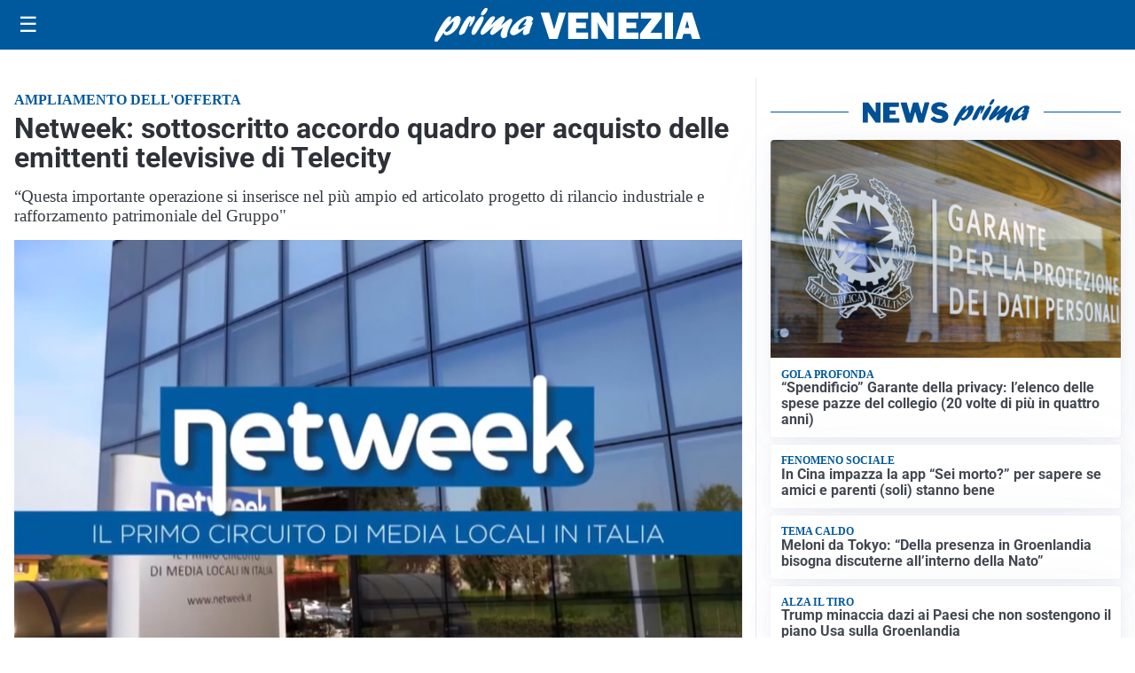

--- FILE ---
content_type: text/html; charset=utf8
request_url: https://primavenezia.it/media/my-theme/widgets/list-posts/sidebar-video-piu-visti.html?ts=29477502
body_size: 692
content:
<div class="widget-title"><span>Video più visti</span></div>
<div class="widget-sidebar-featured-poi-lista">
            
                    <article class="featured">
                <a href="https://primavenezia.it/cronaca/lultimo-saluto-a-sergiu-tarna-liberati-in-cielo-decine-di-palloncini-bianchi/">
                                            <figure><img width="480" height="300" src="https://primavenezia.it/media/2026/01/Nuovo-copertine-1-1-480x300.jpg" class="attachment-thumbnail size-thumbnail wp-post-image" alt="L&#8217;ultimo saluto a Sergiu Tarna, liberati in cielo decine di palloncini bianchi" loading="lazy" sizes="(max-width: 480px) 480px, (max-width: 1024px) 640px, 1280px" decoding="async" /></figure>
                                        <div class="post-meta">
                                                    <span class="lancio">Il funerale</span>
                                                <h3>L&#8217;ultimo saluto a Sergiu Tarna, liberati in cielo decine di palloncini bianchi</h3>
                    </div>
                </a>
            </article>
                    
                    <article class="compact">
                <a href="https://primavenezia.it/sanita/medici-e-medicina-la-neurochirurgia-apre-il-viaggio-nella-scienza-raccontata-in-tv/">
                    <div class="post-meta">
                                                    <span class="lancio">televisione</span>
                                                <h3>“Medici e Medicina”: la neurochirurgia apre il viaggio nella scienza raccontata in Tv</h3>
                    </div>
                </a>
            </article>
                    
                    <article class="compact">
                <a href="https://primavenezia.it/attualita/vigili-del-fuoco-di-venezia-consegnano-le-calze-della-befana-nei-reparti-pediatrici/">
                    <div class="post-meta">
                                                    <span class="lancio">tradizione solidale</span>
                                                <h3>Vigili del Fuoco di Venezia consegnano le calze della Befana nei reparti pediatrici</h3>
                    </div>
                </a>
            </article>
            </div>

<div class="widget-footer"><a role="button" href="/multimedia/video/" class="outline widget-more-button">Altri video</a></div>

--- FILE ---
content_type: text/html; charset=utf8
request_url: https://primavenezia.it/media/my-theme/widgets/list-posts/sidebar-idee-e-consigli.html?ts=29477502
body_size: 445
content:
<div class="widget-title"><span>Idee e consigli</span></div>
<div class="widget-sidebar-featured-poi-lista">
            
                    <article class="featured">
                <a href="https://primavenezia.it/rubriche/idee-e-consigli/prezzo-dellenergia-perche-il-vero-risparmio-parte-da-dati-che-pochi-controllano-come-il-pun/">
                                            <figure><img width="480" height="300" src="https://primavenezia.it/media/2022/10/caro-bollette-lega-480x300.jpg" class="attachment-thumbnail size-thumbnail wp-post-image" alt="Prezzo dell&#8217;energia: perché il vero risparmio parte da dati che pochi controllano (come il PUN)" loading="lazy" sizes="(max-width: 480px) 480px, (max-width: 1024px) 640px, 1280px" decoding="async" /></figure>
                                        <div class="post-meta">
                                                <h3>Prezzo dell&#8217;energia: perché il vero risparmio parte da dati che pochi controllano (come il PUN)</h3>
                    </div>
                </a>
            </article>
            </div>

<div class="widget-footer"><a role="button" href="/idee-e-consigli/" class="outline widget-more-button">Altre notizie</a></div>